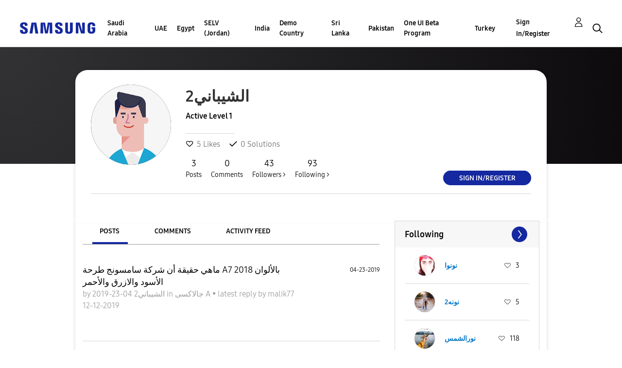

--- FILE ---
content_type: text/html; charset=UTF-8
request_url: https://r2.community.samsung.com/t5/user/viewprofilepage/user-id/498255
body_size: 1877
content:
<!DOCTYPE html>
<html lang="en">
<head>
    <meta charset="utf-8">
    <meta name="viewport" content="width=device-width, initial-scale=1">
    <title></title>
    <style>
        body {
            font-family: "Arial";
        }
    </style>
    <script type="text/javascript">
    window.awsWafCookieDomainList = [];
    window.gokuProps = {
"key":"AQIDAHjcYu/GjX+QlghicBgQ/7bFaQZ+m5FKCMDnO+vTbNg96AHf0QDR8N4FZ0BkUn8kcucXAAAAfjB8BgkqhkiG9w0BBwagbzBtAgEAMGgGCSqGSIb3DQEHATAeBglghkgBZQMEAS4wEQQMuq52ahLIzXS391ltAgEQgDujRkBXrrIUjgs1lAsFcu/9kgpI/IuavohSG7yE1BYsDzpFl4iqc4edkSwfTozI/iGO7lnWq3QC9N4X1w==",
          "iv":"D549ZQFaLgAAAL6P",
          "context":"[base64]/N2DD0V2aS2awSO9J1dbWWbsYhJjo4CAMcsYlQ9ltlDl1Z/E+bVIthvDdd/F+xSI90Vzsio94cbYFml7xL0OFOltqpaYOpHx3H4VtsbTsQ9"
};
    </script>
    <script src="https://bc0439715fa6.967eb88d.us-east-2.token.awswaf.com/bc0439715fa6/e566d069acb5/9c5f3411fe12/challenge.js"></script>
</head>
<body>
    <div id="challenge-container"></div>
    <script type="text/javascript">
        AwsWafIntegration.saveReferrer();
        AwsWafIntegration.checkForceRefresh().then((forceRefresh) => {
            if (forceRefresh) {
                AwsWafIntegration.forceRefreshToken().then(() => {
                    window.location.reload(true);
                });
            } else {
                AwsWafIntegration.getToken().then(() => {
                    window.location.reload(true);
                });
            }
        });
    </script>
    <noscript>
        <h1>JavaScript is disabled</h1>
        In order to continue, we need to verify that you're not a robot.
        This requires JavaScript. Enable JavaScript and then reload the page.
    </noscript>
</body>
</html>